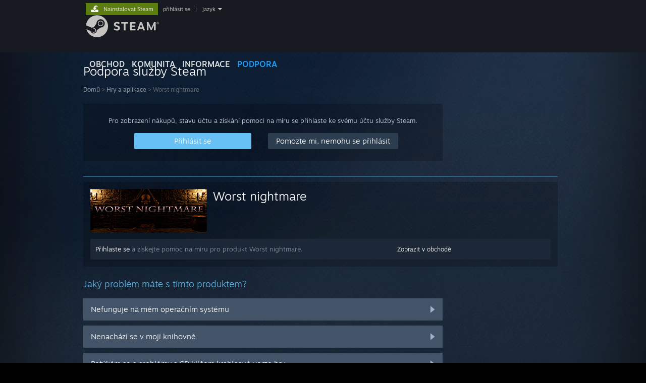

--- FILE ---
content_type: text/html; charset=UTF-8
request_url: https://help.steampowered.com/cs/wizard/HelpWithGame/?appid=1479100
body_size: 6582
content:
<!DOCTYPE html>
<html class=" responsive DesktopUI" lang="cs"  >
<head>
	<meta http-equiv="Content-Type" content="text/html; charset=UTF-8">
			<meta name="viewport" content="width=device-width,initial-scale=1">
		<meta name="theme-color" content="#171a21">
		<title>Podpora služby Steam - Worst nightmare</title>
	<link rel="shortcut icon" href="/favicon.ico" type="image/x-icon">

	
	
	<link href="https://help.steampowered.com/public/shared/css/motiva_sans.css?v=vCX1u1jwpYiZ&amp;_cdn=akamai" rel="stylesheet" type="text/css">
<link href="https://help.steampowered.com/public/shared/css/buttons.css?v=JYgbkKDOARmm&amp;_cdn=akamai" rel="stylesheet" type="text/css">
<link href="https://help.steampowered.com/public/shared/css/shared_global.css?v=3zfwZMewoCdb&amp;_cdn=akamai" rel="stylesheet" type="text/css">
<link href="https://help.steampowered.com/public/shared/css/store_game_shared.css?v=h3rDvpE1fR8Z&amp;_cdn=akamai" rel="stylesheet" type="text/css">
<link href="https://help.steampowered.com/public/css/help.css?v=WwVFlV2Q6t1O&amp;_cdn=akamai" rel="stylesheet" type="text/css">
<link href="https://help.steampowered.com/public/shared/css/shared_responsive.css?v=a68I6wYkkyUr&amp;_cdn=akamai" rel="stylesheet" type="text/css">
<script type="text/javascript">Object.seal && [ Object, Array, String, Number ].map( function( builtin ) { Object.seal( builtin.prototype ); } );</script><script type="text/javascript" src="https://help.steampowered.com/cs/public/shared/javascript/jquery-1.8.3.min.js?v=NXam5zydzNu8&amp;_cdn=akamai"></script>
<script type="text/javascript">$J = jQuery.noConflict();</script><script type="text/javascript">VALVE_PUBLIC_PATH = "https:\/\/help.steampowered.com\/public\/";</script><script type="text/javascript" src="https://help.steampowered.com/cs/public/shared/javascript/tooltip.js?v=LZHsOVauqTrm&amp;_cdn=akamai"></script>

<script type="text/javascript" src="https://help.steampowered.com/cs/public/shared/javascript/shared_global.js?v=r3NmTPayP8wQ&amp;_cdn=akamai"></script>

<script type="text/javascript" src="https://help.steampowered.com/cs/public/shared/javascript/shipping.js?v=aBAaNS2uAYQj&amp;_cdn=akamai"></script>

<script type="text/javascript" src="https://help.steampowered.com/cs/public/javascript/help.js?v=Rl__7LBBSVUt&amp;_cdn=akamai"></script>

<script type="text/javascript" src="https://help.steampowered.com/cs/public/shared/javascript/dselect.js?v=w0CV_PAvw3UA&amp;_cdn=akamai"></script>

<script type="text/javascript" src="https://help.steampowered.com/cs/public/shared/javascript/legacy_web/main.js?v=3pfNaCR1qYek&amp;_cdn=akamai"></script>

<script type="text/javascript">
setTimezoneCookies();
$J( function($) { 
window.BindHelpTooltip = function( $Selector ) { $Selector.v_tooltip( {'tooltipClass': 'help_tooltip', 'dataName': 'helpTooltip' } ); };
BindHelpTooltip( $('[data-help-tooltip]') ); 
});

</script>
<script type="text/javascript" src="https://help.steampowered.com/cs/public/shared/javascript/shared_responsive_adapter.js?v=yi8YxyznVdKq&amp;_cdn=akamai"></script>

						<meta name="twitter:card" content="summary_large_image">
					<meta name="Description" content="Přihlaste se ke svému účtu služby Steam, abyste získali pomoc se svými hrami, mohli kontaktovat podporu, zažádat o vrácení peněz a provádět další úkony. Stránky jsou dostupné i bez přihlášení, v případě, že potřebujete pomoci s resetováním hesla nebo navrácením odcizeného účtu.">
			
	<meta name="twitter:site" content="@steam" />

						<meta property="og:title" content="Podpora služby Steam - Worst nightmare">
					<meta property="twitter:title" content="Podpora služby Steam - Worst nightmare">
					<meta property="og:type" content="website">
					<meta property="fb:app_id" content="105386699540688">
					<meta property="og:description" content="Přihlaste se ke svému účtu služby Steam, abyste získali pomoc se svými hrami, mohli kontaktovat podporu, zažádat o vrácení peněz a provádět další úkony. Stránky jsou dostupné i bez přihlášení, v případě, že potřebujete pomoci s resetováním hesla nebo navrácením odcizeného účtu.">
					<meta property="twitter:description" content="Přihlaste se ke svému účtu služby Steam, abyste získali pomoc se svými hrami, mohli kontaktovat podporu, zažádat o vrácení peněz a provádět další úkony. Stránky jsou dostupné i bez přihlášení, v případě, že potřebujete pomoci s resetováním hesla nebo navrácením odcizeného účtu.">
			
	
			<link rel="image_src" href="https://help.steampowered.com/public/shared/images/responsive/steam_share_image.jpg">
		<meta property="og:image" content="https://help.steampowered.com/public/shared/images/responsive/steam_share_image.jpg">
		<meta name="twitter:image" content="https://help.steampowered.com/public/shared/images/responsive/steam_share_image.jpg" />
					<meta property="og:image:secure" content="https://help.steampowered.com/public/shared/images/responsive/steam_share_image.jpg">
				
	
	
			<link rel="alternate" href="https://help.steampowered.com/wizard/HelpWithGame/?appid=1479100" hreflang="x-default">
					<link rel="alternate" href="https://help.steampowered.com/zh-cn/wizard/HelpWithGame/?appid=1479100" hreflang="zh-cn">
					<link rel="alternate" href="https://help.steampowered.com/zh-tw/wizard/HelpWithGame/?appid=1479100" hreflang="zh-tw">
					<link rel="alternate" href="https://help.steampowered.com/ja/wizard/HelpWithGame/?appid=1479100" hreflang="ja">
					<link rel="alternate" href="https://help.steampowered.com/ko/wizard/HelpWithGame/?appid=1479100" hreflang="ko">
					<link rel="alternate" href="https://help.steampowered.com/th/wizard/HelpWithGame/?appid=1479100" hreflang="th">
					<link rel="alternate" href="https://help.steampowered.com/bg/wizard/HelpWithGame/?appid=1479100" hreflang="bg">
					<link rel="alternate" href="https://help.steampowered.com/cs/wizard/HelpWithGame/?appid=1479100" hreflang="cs">
					<link rel="alternate" href="https://help.steampowered.com/da/wizard/HelpWithGame/?appid=1479100" hreflang="da">
					<link rel="alternate" href="https://help.steampowered.com/de/wizard/HelpWithGame/?appid=1479100" hreflang="de">
					<link rel="alternate" href="https://help.steampowered.com/en/wizard/HelpWithGame/?appid=1479100" hreflang="en">
					<link rel="alternate" href="https://help.steampowered.com/es/wizard/HelpWithGame/?appid=1479100" hreflang="es">
					<link rel="alternate" href="https://help.steampowered.com/es-419/wizard/HelpWithGame/?appid=1479100" hreflang="es-419">
					<link rel="alternate" href="https://help.steampowered.com/el/wizard/HelpWithGame/?appid=1479100" hreflang="el">
					<link rel="alternate" href="https://help.steampowered.com/fr/wizard/HelpWithGame/?appid=1479100" hreflang="fr">
					<link rel="alternate" href="https://help.steampowered.com/it/wizard/HelpWithGame/?appid=1479100" hreflang="it">
					<link rel="alternate" href="https://help.steampowered.com/id/wizard/HelpWithGame/?appid=1479100" hreflang="id">
					<link rel="alternate" href="https://help.steampowered.com/hu/wizard/HelpWithGame/?appid=1479100" hreflang="hu">
					<link rel="alternate" href="https://help.steampowered.com/nl/wizard/HelpWithGame/?appid=1479100" hreflang="nl">
					<link rel="alternate" href="https://help.steampowered.com/no/wizard/HelpWithGame/?appid=1479100" hreflang="no">
					<link rel="alternate" href="https://help.steampowered.com/pl/wizard/HelpWithGame/?appid=1479100" hreflang="pl">
					<link rel="alternate" href="https://help.steampowered.com/pt/wizard/HelpWithGame/?appid=1479100" hreflang="pt">
					<link rel="alternate" href="https://help.steampowered.com/pt-br/wizard/HelpWithGame/?appid=1479100" hreflang="pt-br">
					<link rel="alternate" href="https://help.steampowered.com/ro/wizard/HelpWithGame/?appid=1479100" hreflang="ro">
					<link rel="alternate" href="https://help.steampowered.com/ru/wizard/HelpWithGame/?appid=1479100" hreflang="ru">
					<link rel="alternate" href="https://help.steampowered.com/fi/wizard/HelpWithGame/?appid=1479100" hreflang="fi">
					<link rel="alternate" href="https://help.steampowered.com/sv/wizard/HelpWithGame/?appid=1479100" hreflang="sv">
					<link rel="alternate" href="https://help.steampowered.com/tr/wizard/HelpWithGame/?appid=1479100" hreflang="tr">
					<link rel="alternate" href="https://help.steampowered.com/vi/wizard/HelpWithGame/?appid=1479100" hreflang="vi">
					<link rel="alternate" href="https://help.steampowered.com/uk/wizard/HelpWithGame/?appid=1479100" hreflang="uk">
			
	
	</head>
<body class="v6 responsive_page ">


<div class="responsive_page_frame with_header">
						<div role="navigation" class="responsive_page_menu_ctn mainmenu" aria-label="Mobilní nabídka">
				<div class="responsive_page_menu"  id="responsive_page_menu">
										<div class="mainmenu_contents">
						<div class="mainmenu_contents_items">
															<a class="menuitem" href="https://help.steampowered.com/cs/login/">
									Přihlásit se								</a>
															<a class="menuitem supernav" href="https://store.steampowered.com/" data-tooltip-type="selector" data-tooltip-content=".submenu_Store">
				Obchod			</a>
			<div class="submenu_Store" style="display: none;" data-submenuid="Store">
														<a class="submenuitem" href="https://store.steampowered.com/">
						Domů											</a>
														<a class="submenuitem" href="https://store.steampowered.com/explore/">
						Doporučení											</a>
														<a class="submenuitem" href="https://steamcommunity.com/my/wishlist/">
						Seznam přání											</a>
														<a class="submenuitem" href="https://store.steampowered.com/points/shop/">
						Věrnostní obchod											</a>
														<a class="submenuitem" href="https://store.steampowered.com/news/">
						Novinky											</a>
														<a class="submenuitem" href="https://store.steampowered.com/stats/">
						Žebříčky											</a>
							</div>
										<a class="menuitem supernav" href="https://steamcommunity.com/" data-tooltip-type="selector" data-tooltip-content=".submenu_Community">
				Komunita			</a>
			<div class="submenu_Community" style="display: none;" data-submenuid="Community">
														<a class="submenuitem" href="https://steamcommunity.com/">
						Domů											</a>
														<a class="submenuitem" href="https://steamcommunity.com/discussions/">
						Diskuze											</a>
														<a class="submenuitem" href="https://steamcommunity.com/workshop/">
						Workshop											</a>
														<a class="submenuitem" href="https://steamcommunity.com/market/">
						Komunitní trh											</a>
														<a class="submenuitem" href="https://steamcommunity.com/?subsection=broadcasts">
						Přenosy											</a>
							</div>
										<a class="menuitem " href="https://store.steampowered.com/about/">
				Informace			</a>
										<a class="menuitem  supernav_active" href="https://help.steampowered.com/cs/">
				Podpora			</a>
			
							<div class="minor_menu_items">
																								<div class="menuitem change_language_action">
									Změnit jazyk								</div>
																																	<a class="menuitem" href="https://store.steampowered.com/mobile" target="_blank" rel="noreferrer">Mobilní aplikace služby Steam</a>
																									<div class="menuitem" role="link" onclick="Responsive_RequestDesktopView();">
										Desktopová verze stránky									</div>
															</div>
						</div>
						<div class="mainmenu_footer_spacer  "></div>
						<div class="mainmenu_footer">
															<div class="mainmenu_footer_logo"><img src="https://help.steampowered.com/public/shared/images/responsive/footerLogo_valve_new.png"></div>
								© Valve Corporation. Všechna práva vyhrazena. Všechny ochranné známky jsou vlastnictvím příslušných subjektů v USA a dalších zemích.								<span class="mainmenu_valve_links">
									<a href="https://store.steampowered.com/privacy_agreement/" target="_blank">Zásady ochrany soukromí</a>
									&nbsp;| &nbsp;<a href="http://www.valvesoftware.com/legal.htm" target="_blank">Právní poučení</a>
									&nbsp;| &nbsp;<a href="https://help.steampowered.com/faqs/view/10BB-D27A-6378-4436" target="_blank">Přístupnost</a>
									&nbsp;| &nbsp;<a href="https://store.steampowered.com/subscriber_agreement/" target="_blank">Smlouva o užívání služby Steam</a>
									&nbsp;| &nbsp;<a href="https://store.steampowered.com/steam_refunds/" target="_blank">Vrácení peněz</a>
									&nbsp;| &nbsp;<a href="https://store.steampowered.com/account/cookiepreferences/" target="_blank">Cookies</a>
								</span>
													</div>
					</div>
									</div>
			</div>
		
		<div class="responsive_local_menu_tab"></div>

		<div class="responsive_page_menu_ctn localmenu">
			<div class="responsive_page_menu"  id="responsive_page_local_menu" data-panel="{&quot;onOptionsActionDescription&quot;:&quot;#filter_toggle&quot;,&quot;onOptionsButton&quot;:&quot;Responsive_ToggleLocalMenu()&quot;,&quot;onCancelButton&quot;:&quot;Responsive_ToggleLocalMenu()&quot;}">
				<div class="localmenu_content" data-panel="{&quot;maintainY&quot;:true,&quot;bFocusRingRoot&quot;:true,&quot;flow-children&quot;:&quot;column&quot;}">
				</div>
			</div>
		</div>



					<div class="responsive_header">
				<div class="responsive_header_content">
					<div id="responsive_menu_logo">
						<img src="https://help.steampowered.com/public/shared/images/responsive/header_menu_hamburger.png" height="100%">
											</div>
					<div class="responsive_header_logo">
						<a href="https://store.steampowered.com/">
															<img src="https://help.steampowered.com/public/shared/images/responsive/header_logo.png" height="36" border="0" alt="STEAM">
													</a>
					</div>
									</div>
			</div>
		
		<div class="responsive_page_content_overlay">

		</div>

		<div class="responsive_fixonscroll_ctn nonresponsive_hidden ">
		</div>
	
	<div class="responsive_page_content">

		<div role="banner" id="global_header" data-panel="{&quot;flow-children&quot;:&quot;row&quot;}">
	<div class="content">
		<div class="logo">
			<span id="logo_holder">
									<a href="https://store.steampowered.com/" aria-label="Odkaz na domovskou stránku">
						<img src="https://help.steampowered.com/public/shared/images/header/logo_steam.svg?t=962016" width="176" height="44" alt="Odkaz na domovskou stránku">
					</a>
							</span>
		</div>

			<div role="navigation" class="supernav_container" aria-label="Globální nabídka">
								<a class="menuitem supernav" href="https://store.steampowered.com/" data-tooltip-type="selector" data-tooltip-content=".submenu_Store">
				OBCHOD			</a>
			<div class="submenu_Store" style="display: none;" data-submenuid="Store">
														<a class="submenuitem" href="https://store.steampowered.com/">
						Domů											</a>
														<a class="submenuitem" href="https://store.steampowered.com/explore/">
						Doporučení											</a>
														<a class="submenuitem" href="https://steamcommunity.com/my/wishlist/">
						Seznam přání											</a>
														<a class="submenuitem" href="https://store.steampowered.com/points/shop/">
						Věrnostní obchod											</a>
														<a class="submenuitem" href="https://store.steampowered.com/news/">
						Novinky											</a>
														<a class="submenuitem" href="https://store.steampowered.com/stats/">
						Žebříčky											</a>
							</div>
										<a class="menuitem supernav" href="https://steamcommunity.com/" data-tooltip-type="selector" data-tooltip-content=".submenu_Community">
				KOMUNITA			</a>
			<div class="submenu_Community" style="display: none;" data-submenuid="Community">
														<a class="submenuitem" href="https://steamcommunity.com/">
						Domů											</a>
														<a class="submenuitem" href="https://steamcommunity.com/discussions/">
						Diskuze											</a>
														<a class="submenuitem" href="https://steamcommunity.com/workshop/">
						Workshop											</a>
														<a class="submenuitem" href="https://steamcommunity.com/market/">
						Komunitní trh											</a>
														<a class="submenuitem" href="https://steamcommunity.com/?subsection=broadcasts">
						Přenosy											</a>
							</div>
										<a class="menuitem " href="https://store.steampowered.com/about/">
				Informace			</a>
										<a class="menuitem  supernav_active" href="https://help.steampowered.com/cs/">
				PODPORA			</a>
				</div>
	<script type="text/javascript">
		jQuery(function($) {
			$('#global_header .supernav').v_tooltip({'location':'bottom', 'destroyWhenDone': false, 'tooltipClass': 'supernav_content', 'offsetY':-6, 'offsetX': 1, 'horizontalSnap': 4, 'tooltipParent': '#global_header .supernav_container', 'correctForScreenSize': false});
		});
	</script>

		<div id="global_actions">
			<div role="navigation" id="global_action_menu" aria-label="Nabídka účtu">
									<a class="header_installsteam_btn header_installsteam_btn_green" href="https://store.steampowered.com/about/">
						<div class="header_installsteam_btn_content">
							Nainstalovat Steam						</div>
					</a>
				
				
									<a class="global_action_link" href="https://help.steampowered.com/cs/login/">přihlásit se</a>
											&nbsp;|&nbsp;
						<span class="pulldown global_action_link" id="language_pulldown" onclick="ShowMenu( this, 'language_dropdown', 'right' );">jazyk</span>
						<div class="popup_block_new" id="language_dropdown" style="display: none;">
							<div class="popup_body popup_menu">
																																					<a class="popup_menu_item tight" href="https://help.steampowered.com/zh-cn/wizard/HelpWithGame/?appid=1479100">简体中文 (Zjednodušená čínština)</a>
																													<a class="popup_menu_item tight" href="https://help.steampowered.com/zh-tw/wizard/HelpWithGame/?appid=1479100">繁體中文 (Tradiční čínština)</a>
																													<a class="popup_menu_item tight" href="https://help.steampowered.com/ja/wizard/HelpWithGame/?appid=1479100">日本語 (Japonština)</a>
																													<a class="popup_menu_item tight" href="https://help.steampowered.com/ko/wizard/HelpWithGame/?appid=1479100">한국어 (Korejština)</a>
																													<a class="popup_menu_item tight" href="https://help.steampowered.com/th/wizard/HelpWithGame/?appid=1479100">ไทย (Thajština)</a>
																													<a class="popup_menu_item tight" href="https://help.steampowered.com/bg/wizard/HelpWithGame/?appid=1479100">български (Bulharština)</a>
																													<a class="popup_menu_item tight" href="https://help.steampowered.com/cs/wizard/HelpWithGame/?appid=1479100">Čeština</a>
																													<a class="popup_menu_item tight" href="https://help.steampowered.com/da/wizard/HelpWithGame/?appid=1479100">Dansk (Dánština)</a>
																													<a class="popup_menu_item tight" href="https://help.steampowered.com/de/wizard/HelpWithGame/?appid=1479100">Deutsch (Němčina)</a>
																													<a class="popup_menu_item tight" href="https://help.steampowered.com/en/wizard/HelpWithGame/?appid=1479100">English (Angličtina)</a>
																													<a class="popup_menu_item tight" href="https://help.steampowered.com/es/wizard/HelpWithGame/?appid=1479100">Español-España (Evropská španělština)</a>
																													<a class="popup_menu_item tight" href="https://help.steampowered.com/es-419/wizard/HelpWithGame/?appid=1479100">Español-Latinoamérica (Latin. španělština)</a>
																													<a class="popup_menu_item tight" href="https://help.steampowered.com/el/wizard/HelpWithGame/?appid=1479100">Ελληνικά (Řečtina)</a>
																													<a class="popup_menu_item tight" href="https://help.steampowered.com/fr/wizard/HelpWithGame/?appid=1479100">Français (Francouzština)</a>
																													<a class="popup_menu_item tight" href="https://help.steampowered.com/it/wizard/HelpWithGame/?appid=1479100">Italiano (Italština)</a>
																													<a class="popup_menu_item tight" href="https://help.steampowered.com/id/wizard/HelpWithGame/?appid=1479100">Bahasa Indonesia (Indonéština)</a>
																													<a class="popup_menu_item tight" href="https://help.steampowered.com/hu/wizard/HelpWithGame/?appid=1479100">Magyar (Maďarština)</a>
																													<a class="popup_menu_item tight" href="https://help.steampowered.com/nl/wizard/HelpWithGame/?appid=1479100">Nederlands (Nizozemština)</a>
																													<a class="popup_menu_item tight" href="https://help.steampowered.com/no/wizard/HelpWithGame/?appid=1479100">Norsk (Norština)</a>
																													<a class="popup_menu_item tight" href="https://help.steampowered.com/pl/wizard/HelpWithGame/?appid=1479100">Polski (Polština)</a>
																													<a class="popup_menu_item tight" href="https://help.steampowered.com/pt/wizard/HelpWithGame/?appid=1479100">Português (Evropská portugalština)</a>
																													<a class="popup_menu_item tight" href="https://help.steampowered.com/pt-br/wizard/HelpWithGame/?appid=1479100">Português-Brasil (Brazilská portugalština)</a>
																													<a class="popup_menu_item tight" href="https://help.steampowered.com/ro/wizard/HelpWithGame/?appid=1479100">Română (Rumunština)</a>
																													<a class="popup_menu_item tight" href="https://help.steampowered.com/ru/wizard/HelpWithGame/?appid=1479100">Русский (Ruština)</a>
																													<a class="popup_menu_item tight" href="https://help.steampowered.com/fi/wizard/HelpWithGame/?appid=1479100">Suomi (Finština)</a>
																													<a class="popup_menu_item tight" href="https://help.steampowered.com/sv/wizard/HelpWithGame/?appid=1479100">Svenska (Švédština)</a>
																													<a class="popup_menu_item tight" href="https://help.steampowered.com/tr/wizard/HelpWithGame/?appid=1479100">Türkçe (Turečtina)</a>
																													<a class="popup_menu_item tight" href="https://help.steampowered.com/vi/wizard/HelpWithGame/?appid=1479100">Tiếng Việt (Vietnamština)</a>
																													<a class="popup_menu_item tight" href="https://help.steampowered.com/uk/wizard/HelpWithGame/?appid=1479100">Українська (Ukrajinština)</a>
																									<a class="popup_menu_item tight" href="https://www.valvesoftware.com/en/contact?contact-person=Translation%20Team%20Feedback" target="_blank">Nahlásit problém s překladem</a>
							</div>
						</div>
												</div>
					</div>
			</div>
</div>

		<div role="main" class="responsive_page_template_content" id="responsive_page_template_content" data-panel="{&quot;autoFocus&quot;:true}" >

				<script src="https://js.hcaptcha.com/1/api.js?render=explicit&hl=cs" async defer></script>

	<div id="loading_throbber" class="LoadingWrapper page_loaded">
		<div class="LoadingThrobber">
			<div class="Bar Bar1"></div>
			<div class="Bar Bar2"></div>
			<div class="Bar Bar3"></div>
		</div>
	</div>

	<div class="page_body_ctn">
		<div id="page_content" class="page_content">
			<div data-panel="[]" id="error_contents">

				
		<a class="help_header" href="https://help.steampowered.com/cs/">Podpora služby Steam</a>
		<div class="breadcrumbs"><a href="https://help.steampowered.com/cs/">Domů</a> &gt; Chyba</div>
<div class="error_bg">
		<div id="error_description">Při zpracování žádosti došlo k chybě. Zkuste to znovu za několik minut.</div>
			<div class="error_reload">
			<a data-panel="{&quot;focusable&quot;:false}" class="help_site_button" href="javascript:window.location.reload()">Zkusit znovu</a> &nbsp;
			<a data-panel="{&quot;focusable&quot;:false}" class="help_site_button" href="https://help.steampowered.com/cs/">Domů</a>
		</div>
	</div>			</div>
			<div id="wizard_contents">
									<div class="wizard_content_wrapper">
						
		<a class="help_header" href="https://help.steampowered.com/cs/">Podpora služby Steam</a>
		<div class="breadcrumbs"><a href="https://help.steampowered.com/cs/">Domů</a> &gt; <a href="https://help.steampowered.com/cs/wizard/HelpWithGame">Hry a aplikace</a>  &gt; Worst nightmare</div>		<div class="help_login_nag">
			<div class="help_login_nag_intro">
				Pro zobrazení nákupů, stavu účtu a získání pomoci na míru se přihlaste ke svému účtu služby Steam.			</div>
			<div class="help_login_nag_buttons">
				<div class="help_login_nag_left">
					<a data-panel="{&quot;autoFocus&quot;:true}" href="https://help.steampowered.com/cs/wizard/Login?redir=%2Fcs%2Fwizard%2FHelpWithGame%2F%3Fappid%3D1479100" class="btn_medium btnv6_blue_hoverfade btn_login_nag_left">
						<span>Přihlásit se</span>
					</a>
				</div>
				<div class="help_login_nag_right">
					<a href="https://help.steampowered.com/cs/wizard/HelpWithLogin" class="btn_medium btnv6_blue_hoverfade btn_login_nag_right">
						<span>Pomozte mi, nemohu se přihlásit</span>
					</a>
				</div>
			</div>
			<div style="clear: both;"></div>
		</div>
		
<div class="help_app_header_divider"></div>
<div class="help_app_header">
	<div>
		<div class="subbox_left">
							<a href="https://help.steampowered.com/cs/wizard/HelpWithGame/?appid=1479100">
					<img src="https://shared.akamai.steamstatic.com/store_item_assets/steam/apps/1479100/capsule_231x87.jpg?t=1726941026" alt="Worst nightmare">
				</a>
						<div class="game_name">
				<a href="https://help.steampowered.com/cs/wizard/HelpWithGame/?appid=1479100">
					Worst nightmare				</a>
							</div>
			<div style="clear: both;"></div>
		</div>
				<div style="clear: both"></div>

	</div>
			<div class="help_purchase_detail_box">
	<div class="help_header_right">
		<div class="help_header_link">
							<a href="https://store.steampowered.com/app/1479100/">Zobrazit v obchodě</a>
					</div>
					</div>
	<div class="help_header_left">
					<!-- not logged in -->
			<div>
				<a href="https://help.steampowered.com/cs/wizard/Login?redir=%2Fcs%2Fwizard%2FHelpWithGame%2F%3Fappid%3D1479100">Přihlaste se</a> a získejte pomoc na míru pro produkt Worst nightmare.			</div>
			</div>
	<div style="clear: both"></div>
</div>

  	</div>

<div class="help_page_title">Jaký problém máte s tímto produktem?</div>


	<a href="https://help.steampowered.com/cs/wizard/HelpWithGameIssue/?appid=1479100&issueid=102" class="help_wizard_button help_wizard_arrow_right">
		<span>Nefunguje na mém operačním systému</span>
	</a>
	<a href="https://help.steampowered.com/cs/wizard/HelpWithGameIssue/?appid=1479100&issueid=101" class="help_wizard_button help_wizard_arrow_right">
		<span>Nenachází se v mojí knihovně</span>
	</a>
	<a href="https://help.steampowered.com/cs/wizard/HelpWithGameIssue/?appid=1479100&issueid=129" class="help_wizard_button help_wizard_arrow_right">
		<span>Potýkám se s problémy s CD klíčem krabicové verze hry</span>
	</a>


	<a href="https://help.steampowered.com/cs/wizard/Login?redir=%2Fcs%2Fwizard%2FHelpWithGame%2F%3Fappid%3D1479100" class="help_wizard_button help_wizard_arrow_right">
		<span>Další možnosti se Vám odemknou po přihlášení</span>
	</a>



					</div>
							</div>
			<div id="wizard_perf_data"></div>
		</div>
	</div>
	<script>
				var g_sessionID = "a53b8570e25d653d36df620c";
				var g_ServerTime = 1768996921;
				var g_strLanguage = 'czech';
			</script>	<script type="text/javascript">
	var g_rgDefaultWizardPageParams = { sessionid: g_sessionID, wizard_ajax: 1, gamepad: 0 };

	
	$J( function() {
				HelpWizard.HookOnHashChange();
					HelpWizard.InitStaticPage();
				if ( window.location.hash && window.location.hash.length > 2 )
			HelpWizard.LoadPageFromHash( true );
	} );
	</script>

		</div>	<!-- responsive_page_legacy_content -->

		
	</div>	<!-- responsive_page_content -->

</div>	<!-- responsive_page_frame -->
</body>
</html>